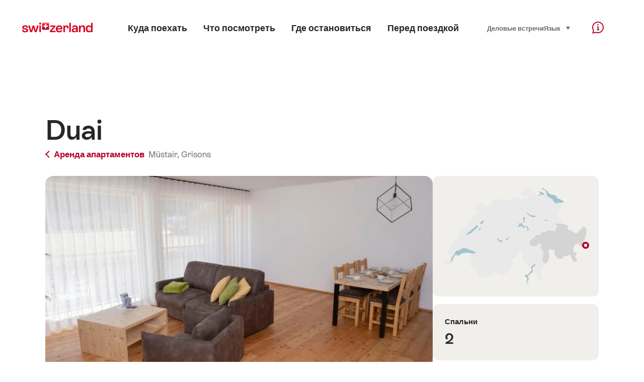

--- FILE ---
content_type: text/html; charset=utf-8
request_url: https://www.google.com/recaptcha/api2/aframe
body_size: 271
content:
<!DOCTYPE HTML><html><head><meta http-equiv="content-type" content="text/html; charset=UTF-8"></head><body><script nonce="B7kAZI9GFjUY4Jy2YU3_uQ">/** Anti-fraud and anti-abuse applications only. See google.com/recaptcha */ try{var clients={'sodar':'https://pagead2.googlesyndication.com/pagead/sodar?'};window.addEventListener("message",function(a){try{if(a.source===window.parent){var b=JSON.parse(a.data);var c=clients[b['id']];if(c){var d=document.createElement('img');d.src=c+b['params']+'&rc='+(localStorage.getItem("rc::a")?sessionStorage.getItem("rc::b"):"");window.document.body.appendChild(d);sessionStorage.setItem("rc::e",parseInt(sessionStorage.getItem("rc::e")||0)+1);localStorage.setItem("rc::h",'1769783151914');}}}catch(b){}});window.parent.postMessage("_grecaptcha_ready", "*");}catch(b){}</script></body></html>